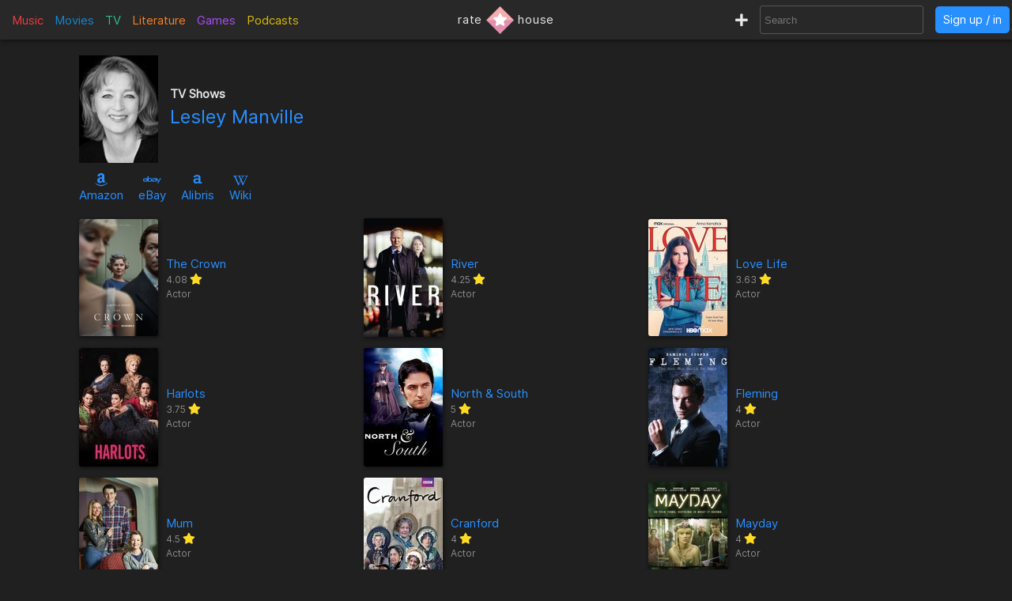

--- FILE ---
content_type: text/html; charset=utf-8
request_url: https://rate.house/people/lesley-manville/all/tv
body_size: 4466
content:
<!DOCTYPE html>
<html lang="en" dir="ltr">
  <head>
        
    
    <title>Lesley Manville</title>
    <meta name="description" content="Lesley Manville" />
    <meta property="og:title" content="Lesley Manville" />
    <meta property="og:description" content="Lesley Manville" />
    <meta name="twitter:title" content="Lesley Manville">
    <meta name="twitter:description" content="Lesley Manville">
    
    <meta property="og:type" content="website" />
    <meta property="og:site_name" content="rate.house" />
    <meta name="twitter:site" content="@rate_house">
    <meta name="twitter:creator" content="@rate_house">
    
    <meta name="viewport" content="width=device-width, user-scalable=no, initial-scale=1">
    <meta name="msapplication-TileColor" content="#2b5797">
    <meta name="theme-color" content="#ffffff">
    <meta name="apple-mobile-web-app-title" content="rate.house">
    <meta name="application-name" content="rate.house">

    <link rel="shortcut icon" href="/favicon.ico?v=2019-12-10" type="image/x-icon">
    <link rel="apple-touch-icon" sizes="180x180" href="/apple-touch-icon.png?v=2019-12-10">
    <link rel="icon" type="image/png" sizes="32x32" href="/favicon-32x32.png?v=2019-12-10">
    <link rel="icon" type="image/png" sizes="16x16" href="/favicon-16x16.png?v=2019-12-10">
    <link rel="manifest" href="/manifest.json">
    <link rel="mask-icon" href="/safari-pinned-tab.svg?v=2019-12-10" color="#5bbad5">
    
    <link rel="preload" href="/css/fonts/Inter-Regular.woff2" as="font" crossorigin="anonymous">
    <link rel="preload" href="/js/jquery-3.3.1.min.js" as="script">
        <link rel="preload" href="/js/script.min.js?v=2020-08-04" as="script">
    <link rel="preload" href="/css/style.min.css?v=2021-01-27" as="style">
    <link rel="stylesheet" href="/css/style.min.css?v=2021-01-27">
    
    <!-- Global site tag (gtag.js) - Google Analytics -->
    <script async src="https://www.googletagmanager.com/gtag/js?id=UA-116838761-1"></script>
    <script>
      window.dataLayer = window.dataLayer || [];
      function gtag(){dataLayer.push(arguments);}
      gtag('js', new Date());
      gtag('config', 'UA-116838761-1');
    </script>
  </head>
  
    <body class="dark-mode">
      <noscript><div class="noscript">Please enable JavaScript to prevent errors.</div></noscript>
    <header>
  <div class="header-box lg-md-screens">
    
    <!-- Charts -->
    <div class="charts-container lg-screens">

      <div class="sub-menu-container music-charts">
        <label for="show-music" class="album-text">Music</label>
        <input type="checkbox" id="show-music" class="sub-menu-checkbox">
        <div class="sub-menu-content">
          <a class="album-text" href="/chart/album">Albums</a>
          <a class="song-text" href="/chart/song">Songs</a>
        </div>
      </div>

      <a class="movie-text" href="/chart/movie">Movies</a>

      <div class="sub-menu-container tv-charts">
        <label for="show-tv" class="tv-text">TV</label>
        <input type="checkbox" id="show-tv" class="sub-menu-checkbox">
        <div class="sub-menu-content">
          <a class="tv-text" href="/chart/tv">Shows</a>
          <a class="episode-text" href="/chart/episode">Episodes</a>
        </div>
      </div>

      <a class="lit-text" href="/chart/lit">Literature</a>

      <a class="game-text" href="/chart/game">Games</a>

      <div class="sub-menu-container podcast-charts">
        <label for="show-podcast" class="podcast-text">Podcasts</label>
        <input type="checkbox" id="show-podcast" class="sub-menu-checkbox">
        <div class="sub-menu-content">
          <a class="podcast-text" href="/chart/podcast">Podcasts</a>
          <a class="pod_episode-text" href="/chart/pod_episode">Episodes</a>
        </div>
      </div>

    </div>

    <div class="charts-container md-screens">
      <label for="show-charts" class="show-charts"><i class="fas fa-list-ol"></i> Charts</label>
      <input type="checkbox" id="show-charts" class="sub-menu-checkbox">
      <div class="sub-menu-content">
        <a class="album-text" href="/chart/album">Albums</a>
        <a class="song-text" href="/chart/song">Songs</a>
        <a class="movie-text" href="/chart/movie">Movies</a>
        <a class="tv-text" href="/chart/tv">Shows</a>
        <a class="episode-text" href="/chart/episode">TV Ep.</a>
        <a class="lit-text" href="/chart/lit">Literature</a>
        <a class="game-text" href="/chart/game">Games</a>
        <a class="podcast-text" href="/chart/podcast">Podcasts</a>
        <a class="pod_episode-text" href="/chart/pod_episode">Podcast Ep.</a>
      </div>
    </div>
    
    <!-- Logo -->
    <div class="logo-container">
      <a class="logo" href="/" title="rate.house">
        <span>rate</span>
        <img src="/img/rh-choice.png" alt="rate.house">
        <span>house</span>
      </a>
    </div>

    
    <!-- Search and user links -->
    <div class="header-right">

      <a class="new-text" href="/create" title="Create new item"><i class="fas fa-plus"></i></a>

      <div class="header-search lg-screens">
        <input class="all-search" type="text" name="searchTerms" autocomplete="off" placeholder="Search">
        <div class="filter-help">
  <div class="alt-text">FILTER</div>
  <div>
    <span class="type-tag album" data-type="album">album</span>
    <span class="type-tag song" data-type="song">song</span>
  </div>
  <div><span class="type-tag movie" data-type="movie">movie</span></div>
  <div>
    <span class="type-tag tv" data-type="tv">tv show</span>
    <span class="type-tag episode" data-type="tvep">episode</span>
  </div>
  <div><span class="type-tag lit" data-type="lit">literature</span></div>
  <div><span class="type-tag game" data-type="game">game</span></div>
  <div>
    <span class="type-tag podcast" data-type="podcast">podcast</span>
    <span class="type-tag pod_episode" data-type="podep">podcast ep.</span>
  </div>
  <div><span class="type-tag people" data-type="people">people/company</span></div>
</div>

        <div class="clear-x"><i class="fas fa-times"></i></div>
      </div>

      <div class="header-search md-screens">
        <label for="show-search" class="show-search"><i class="fas fa-search"></i></label>
        <input type="checkbox" id="show-search" class="sub-menu-checkbox">
        <div class="sub-menu-content">
          <input class="all-search" type="text" name="searchTerms" autocomplete="off" placeholder="Search">
          <div class="filter-help">
  <div class="alt-text">FILTER</div>
  <div>
    <span class="type-tag album" data-type="album">album</span>
    <span class="type-tag song" data-type="song">song</span>
  </div>
  <div><span class="type-tag movie" data-type="movie">movie</span></div>
  <div>
    <span class="type-tag tv" data-type="tv">tv show</span>
    <span class="type-tag episode" data-type="tvep">episode</span>
  </div>
  <div><span class="type-tag lit" data-type="lit">literature</span></div>
  <div><span class="type-tag game" data-type="game">game</span></div>
  <div>
    <span class="type-tag podcast" data-type="podcast">podcast</span>
    <span class="type-tag pod_episode" data-type="podep">podcast ep.</span>
  </div>
  <div><span class="type-tag people" data-type="people">people/company</span></div>
</div>

          <div class="clear-x"><i class="fas fa-times"></i></div>
        </div>
      </div>
      
            <a class="header-signin" href="/signin">Sign up / in</a>
            
    </div>
  </div>


  <!-- Small screen -->
  <div class="header-box sm-screens">
    
    <!-- Logo -->
    <div class="logo-container-sm">
      <a class="logo" href="/" title="rate.house">
        <img src="/img/rh-choice.png" alt="rate.house" class="logo-image">
      </a>
    </div>

    <!-- Charts -->
    <div class="charts-container">
      <label for="show-charts-sm" class="show-charts"><i class="fas fa-list-ol menu-icon"></i></label>
      <input type="checkbox" id="show-charts-sm" class="sub-menu-checkbox">
      <div class="sub-menu-content">
        <a class="album-text" href="/chart/album">Albums</a>
        <a class="song-text" href="/chart/song">Songs</a>
        <a class="movie-text" href="/chart/movie">Movies</a>
        <a class="tv-text" href="/chart/tv">Shows</a>
        <a class="episode-text" href="/chart/episode">TV Ep.</a>
        <a class="lit-text" href="/chart/lit">Literature</a>
        <a class="game-text" href="/chart/game">Games</a>
        <a class="podcast-text" href="/chart/podcast">Podcasts</a>
        <a class="pod_episode-text" href="/chart/pod_episode">Podcast Ep.</a>
        <a class="new-text" href="/create">Create</a>
      </div>
    </div>
    
    <!-- Search and user links -->
    <div class="header-search">
      <label for="show-search-sm" class="show-search"><i class="fas fa-search menu-icon"></i></label>
      <input type="checkbox" id="show-search-sm" class="sub-menu-checkbox">
      <div class="sub-menu-content">
        <div class="toggle-keyboard"><div class="button toggle-keyboard-button"><i class="far fa-keyboard"></i></div></div>
        <input class="all-search" type="text" name="searchTerms" autocomplete="off" placeholder="Search">
        <div class="filter-help">
  <div class="alt-text">FILTER</div>
  <div>
    <span class="type-tag album" data-type="album">album</span>
    <span class="type-tag song" data-type="song">song</span>
  </div>
  <div><span class="type-tag movie" data-type="movie">movie</span></div>
  <div>
    <span class="type-tag tv" data-type="tv">tv show</span>
    <span class="type-tag episode" data-type="tvep">episode</span>
  </div>
  <div><span class="type-tag lit" data-type="lit">literature</span></div>
  <div><span class="type-tag game" data-type="game">game</span></div>
  <div>
    <span class="type-tag podcast" data-type="podcast">podcast</span>
    <span class="type-tag pod_episode" data-type="podep">podcast ep.</span>
  </div>
  <div><span class="type-tag people" data-type="people">people/company</span></div>
</div>

        <div class="clear-x"><i class="fas fa-times"></i></div>
      </div>
    </div>
    
    <a class="header-signin" href="/signin">Sign up / in</a>

      </div>
  
</header>

  
<div class="wrapper">

  <div class="main-box">
    <img src="https://cdn.rate.house/item/people/l/lesley-manville-md.jpg" alt="Lesley Manville">
    <div class="main-box-right" title="In order of popularity">
      <div class="people-items-type">
        <strong>
        TV Shows
        </strong>
      </div>
      <div class="people-name"><a href="/people/lesley-manville">Lesley Manville</a></div>
    </div>
  </div>
  
  <div class="links">
    

<span class="link">
    <a target="_blank" href="https://www.amazon.com/s?k=Lesley+Manville&amp;tag=ratehouse08-20">
    <div class="brand-icon"><i class="fab fa-amazon"></i></div>
    <span>Amazon</span>
  </a>
  </span>

<span class="link">
    <a target="_blank" href="http://rover.ebay.com/rover/1/711-53200-19255-0/1?icep_ff3=9&amp;pub=5575498901&amp;toolid=10001&amp;campid=5338525742&amp;customid=&amp;icep_uq=Lesley+Manville&amp;icep_sellerId=&amp;icep_ex_kw=&amp;icep_sortBy=12&amp;icep_catId=&amp;icep_minPrice=&amp;icep_maxPrice=&amp;ipn=psmain&amp;icep_vectorid=229466&amp;kwid=902099&amp;mtid=824&amp;kw=lg">
    <div class="brand-icon"><i class="fab fa-ebay"></i></div>
    <span>eBay</span>
  </a>
  </span>

<span class="link">
    <a target="_blank" href="https://click.linksynergy.com/deeplink?id=bWteeVsShrM&amp;mid=2653&amp;u1=ratehouse&amp;murl=https%3A%2F%2Fwww.alibris.com%2Fallsearch%3Fkeyword%3DLesley+Manville%26mtype%3DA%26hs.x%3D0%26hs.y%3D0">
    <div class="brand-icon"><i class="alibris-icon"></i></div>
    <span>Alibris</span>
  </a>
  </span>



<span class="link">
    <a target="_blank" href="https://en.wikipedia.org/wiki/Lesley_Manville">
    <div class="brand-icon"><i class="fab fa-wikipedia-w"></i></div>
    <span>Wiki</span>
  </a>
  </span>

  </div>

  <div class="people-items">

    
      
      
            <div class="relations">
      
      

                <div class="relation">
          <a href="/tv/the-crown">
            <img src="https://cdn.rate.house/item/tv/t/the-crown-md.jpg" alt="The Crown">
          </a>
          <div>
            <a href="/tv/the-crown">The Crown</a>
            <div class="relation-extra alt-text">4.08 <i class="fas fa-star"></i></div>
            <div class="relation-extra alt-text">
              
                                <span class="role">actor</span>
                              
            </div>
          </div>
        </div>
        
              

                <div class="relation">
          <a href="/tv/river">
            <img src="https://cdn.rate.house/item/tv/r/river-md.jpg" alt="River">
          </a>
          <div>
            <a href="/tv/river">River</a>
            <div class="relation-extra alt-text">4.25 <i class="fas fa-star"></i></div>
            <div class="relation-extra alt-text">
              
                                <span class="role">actor</span>
                              
            </div>
          </div>
        </div>
        
              

                <div class="relation">
          <a href="/tv/love-life">
            <img src="https://cdn.rate.house/item/tv/l/love-life-md.jpg" alt="Love Life">
          </a>
          <div>
            <a href="/tv/love-life">Love Life</a>
            <div class="relation-extra alt-text">3.63 <i class="fas fa-star"></i></div>
            <div class="relation-extra alt-text">
              
                                <span class="role">actor</span>
                              
            </div>
          </div>
        </div>
        
              

                <div class="relation">
          <a href="/tv/harlots">
            <img src="https://cdn.rate.house/item/tv/h/harlots-md.jpg" alt="Harlots">
          </a>
          <div>
            <a href="/tv/harlots">Harlots</a>
            <div class="relation-extra alt-text">3.75 <i class="fas fa-star"></i></div>
            <div class="relation-extra alt-text">
              
                                <span class="role">actor</span>
                              
            </div>
          </div>
        </div>
        
              

                <div class="relation">
          <a href="/tv/north-and-south(1)">
            <img src="https://cdn.rate.house/item/tv/n/north-&amp;-south-md.jpg" alt="North &amp; South">
          </a>
          <div>
            <a href="/tv/north-and-south(1)">North &amp; South</a>
            <div class="relation-extra alt-text">5 <i class="fas fa-star"></i></div>
            <div class="relation-extra alt-text">
              
                                <span class="role">actor</span>
                              
            </div>
          </div>
        </div>
        
              

                <div class="relation">
          <a href="/tv/fleming">
            <img src="https://cdn.rate.house/item/tv/f/fleming-md.jpg" alt="Fleming">
          </a>
          <div>
            <a href="/tv/fleming">Fleming</a>
            <div class="relation-extra alt-text">4 <i class="fas fa-star"></i></div>
            <div class="relation-extra alt-text">
              
                                <span class="role">actor</span>
                              
            </div>
          </div>
        </div>
        
              

                <div class="relation">
          <a href="/tv/mum">
            <img src="https://cdn.rate.house/item/tv/m/mum-md.jpg" alt="Mum">
          </a>
          <div>
            <a href="/tv/mum">Mum</a>
            <div class="relation-extra alt-text">4.5 <i class="fas fa-star"></i></div>
            <div class="relation-extra alt-text">
              
                                <span class="role">actor</span>
                              
            </div>
          </div>
        </div>
        
              

                <div class="relation">
          <a href="/tv/cranford">
            <img src="https://cdn.rate.house/item/tv/c/cranford-md.jpg" alt="Cranford">
          </a>
          <div>
            <a href="/tv/cranford">Cranford</a>
            <div class="relation-extra alt-text">4 <i class="fas fa-star"></i></div>
            <div class="relation-extra alt-text">
              
                                <span class="role">actor</span>
                              
            </div>
          </div>
        </div>
        
              

                <div class="relation">
          <a href="/tv/mayday(1)">
            <img src="https://cdn.rate.house/item/tv/m/mayday(1)-md.jpg" alt="Mayday">
          </a>
          <div>
            <a href="/tv/mayday(1)">Mayday</a>
            <div class="relation-extra alt-text">4 <i class="fas fa-star"></i></div>
            <div class="relation-extra alt-text">
              
                                <span class="role">actor</span>
                              
            </div>
          </div>
        </div>
        
              

                <div class="relation">
          <a href="/tv/magpie-murders">
            <img src="https://cdn.rate.house/item/tv/m/magpie-murders-md.jpg" alt="Magpie Murders">
          </a>
          <div>
            <a href="/tv/magpie-murders">Magpie Murders</a>
            <div class="relation-extra alt-text">4.5 <i class="fas fa-star"></i></div>
            <div class="relation-extra alt-text">
              
                                <span class="role">actor</span>
                              
            </div>
          </div>
        </div>
        
              

                <div class="relation">
          <a href="/tv/world-on-fire">
            <img src="https://cdn.rate.house/item/tv/w/world-on-fire-md.jpg" alt="World on Fire">
          </a>
          <div>
            <a href="/tv/world-on-fire">World on Fire</a>
            <div class="relation-extra alt-text">3.5 <i class="fas fa-star"></i></div>
            <div class="relation-extra alt-text">
              
                                <span class="role">actor</span>
                              
            </div>
          </div>
        </div>
        
              

                <div class="relation">
          <a href="/tv/sherwood(1)">
            <img src="https://cdn.rate.house/item/tv/s/sherwood(1)-md.jpg" alt="Sherwood">
          </a>
          <div>
            <a href="/tv/sherwood(1)">Sherwood</a>
            <div class="relation-extra alt-text">4 <i class="fas fa-star"></i></div>
            <div class="relation-extra alt-text">
              
                                <span class="role">actor</span>
                              
            </div>
          </div>
        </div>
        
              

                <div class="relation">
          <a href="/tv/monster-the-ed-gein-story">
            <img src="https://cdn.rate.house/item/tv/m/monster-the-ed-gein-story-md.jpg" alt="Monster: The Ed Gein Story">
          </a>
          <div>
            <a href="/tv/monster-the-ed-gein-story">Monster: The Ed Gein Story</a>
            <div class="relation-extra alt-text">3 <i class="fas fa-star"></i></div>
            <div class="relation-extra alt-text">
              
                                <span class="role">actor</span>
                              
            </div>
          </div>
        </div>
        
              

                <div class="relation">
          <a href="/tv/soldier-soldier">
            <img src="https://cdn.rate.house/item/tv/s/soldier-soldier-md.jpg" alt="Soldier Soldier">
          </a>
          <div>
            <a href="/tv/soldier-soldier">Soldier Soldier</a>
            <div class="relation-extra alt-text">0 <i class="fas fa-star"></i></div>
            <div class="relation-extra alt-text">
              
                                <span class="role">actor</span>
                              
            </div>
          </div>
        </div>
        
              
      </div>
      
    
    
    

  </div>

</div>

    
        <div id="signup-signin-box" class="hide-signup">
  <div class="signup-signin">
    <div class="close-signup-signin"><i class="fas fa-times"></i></div>

    <div class="signup-signin-content">
      <div class="instruction">Please sign up or sign in.</div>
      <div class="signup">
        <div class="label large">Sign Up</div>
        <form action="/#" id="signup-form" method="post" cap="pungis">
          <input type="hidden" name="redirect" value="%2Fpeople%2Flesley-manville%2Fall%2Ftv">
          <noscript>
            <input type="hidden" name="noScript" value="1">
          </noscript>
          <label for="signup-username">Username</label>
          <div>
            <input type="text" id="signup-username" name="username" required>
          </div>
          <br>
          <label for="signup-email">Email</label>
          <div>
            <input type="email" id="signup-email" name="email" required>
          </div>
          <br>
          <label for="signup-password">Password</label>
          <div class="password-box">
            <input type="password" id="signup-password" name="password" minlength="6" required>
            <i class="far fa-eye"></i>
          </div>
          <br>
          <label for="signup-confirm-password">Confirm password</label>
          <div class="password-box">
            <input type="password" id="signup-confirm-password" name="confirm_password" minlength="6" required>
            <i class="far fa-eye"></i>
          </div>
          <br>
          <div class="form-message"></div>
          <button type="submit">Create account</i></button>
        </form>
      </div>

      <div class="signin">
        <div class="label large">Sign In</div>
        <form action="/#" id="signin-form" method="post" cap="ningis">
          <input type="hidden" name="redirect" value="%2Fpeople%2Flesley-manville%2Fall%2Ftv">
          <noscript>
            <input type="hidden" name="noScript" value="1">
          </noscript>
          <label for="signin-username">Username or Email</label>
          <div>
            <input type="text" id="signin-username" name="username" required>
          </div>
          <br>
          <label for="signin-password">Password</label>
          <div class="password-box">
            <input type="password" id="signin-password" name="password" required>
            <i class="far fa-eye"></i>
          </div>
          <br>
          <div class="form-message"></div>
          <button type="submit">Sign in</button>
        </form>
        <br>
        <div class="alt-text"><a href="/forgot-password">Forgot password</a></div>
      </div>

    </div>
    
  </div>
</div>

    
    <div id="server-response">
      <div class="success-response" data-response=""><p></p></div>
      <div class="error-response"><p></p></div>
      <div class="message-response"><p></p></div>
    </div>

    <div id="server-notice">
      <div class="close-notice"><i class="fas fa-times-circle"></i></div>
      <div class="server-notice"></div>
    </div>

    <footer>
      <div class="footer-menu">
        <div class="toggle-theme">
          <a href="/toggle-theme?redirect=%2Fpeople%2Flesley-manville%2Fall%2Ftv">
            <button>
              <i class="fas fa-sun"></i> 
              <i class="fas fa-arrows-alt-h"></i> 
              <i class="fas fa-moon"></i>
            </button>
          </a>
        </div>
        <a target="_blank" href="https://ko-fi.com/ratehouse"><button>we have no ads; support us <i class="fas fa-heart" style="color: #e18dac;"></i></button></a>
      </div>

      <div class="footer-links">
        <div><a href="/add-to-home">add to home</a></div>
        <div><a href="/legal">terms & privacy</a></div>
        <div><a href="/help">help & bugs</a></div>
        <div>
          <a target="_blank" href="https://twitter.com/rate_house"><i class="fab fa-twitter"></i></a>
          <a target="_blank" href="https://www.instagram.com/rate.house/"><i class="fab fa-instagram"></i></a>
          <a target="_blank" href="https://www.facebook.com/rate.house"><i class="fab fa-facebook"></i></a>
          <a target="_blank" href="https://ratehouse.tumblr.com/"><i class="fab fa-tumblr-square"></i></a>
          <a target="_blank" href="https://discord.gg/tRDJzZFt9U"><i class="fab fa-discord"></i></i></a>
        </div>
      </div>

      <h3 class="footer-note">rate.house is the answer for how to find user-created reviews, charts, discussions, ratings, lists, similar items, and recommendations for music, movies, tv shows, literature/books, video games, and podcasts all in one website/web app.</h3>

      <div class="footer-copyright">© <span id="footer-current-year">2022</span> rate.house</div>

    </footer>

    <script src="/js/jquery-3.3.1.min.js"></script>
        <script src="/js/typeahead/ta.js"></script>
    <script src="/js/main.js"></script>
    <script src="/js/edit.js"></script>
    <script src="/js/user-settings.js"></script>
    <script src="/js/jquery-sort.min.js"></script>
    <script src="/js/jquery.ui.touch-punch.min.js"></script>
    
    <script>
     if ('serviceWorker' in navigator) {
        navigator.serviceWorker.register('/service-worker.js')
          .then(function(reg) {
         }).catch(function(err) {
        });
     }
     $('#footer-current-year').text(new Date().getFullYear());
    </script>
  <script defer src="https://static.cloudflareinsights.com/beacon.min.js/vcd15cbe7772f49c399c6a5babf22c1241717689176015" integrity="sha512-ZpsOmlRQV6y907TI0dKBHq9Md29nnaEIPlkf84rnaERnq6zvWvPUqr2ft8M1aS28oN72PdrCzSjY4U6VaAw1EQ==" data-cf-beacon='{"version":"2024.11.0","token":"26ed835444f14ed5803e0ef9b3397a15","r":1,"server_timing":{"name":{"cfCacheStatus":true,"cfEdge":true,"cfExtPri":true,"cfL4":true,"cfOrigin":true,"cfSpeedBrain":true},"location_startswith":null}}' crossorigin="anonymous"></script>
</body>
</html>
